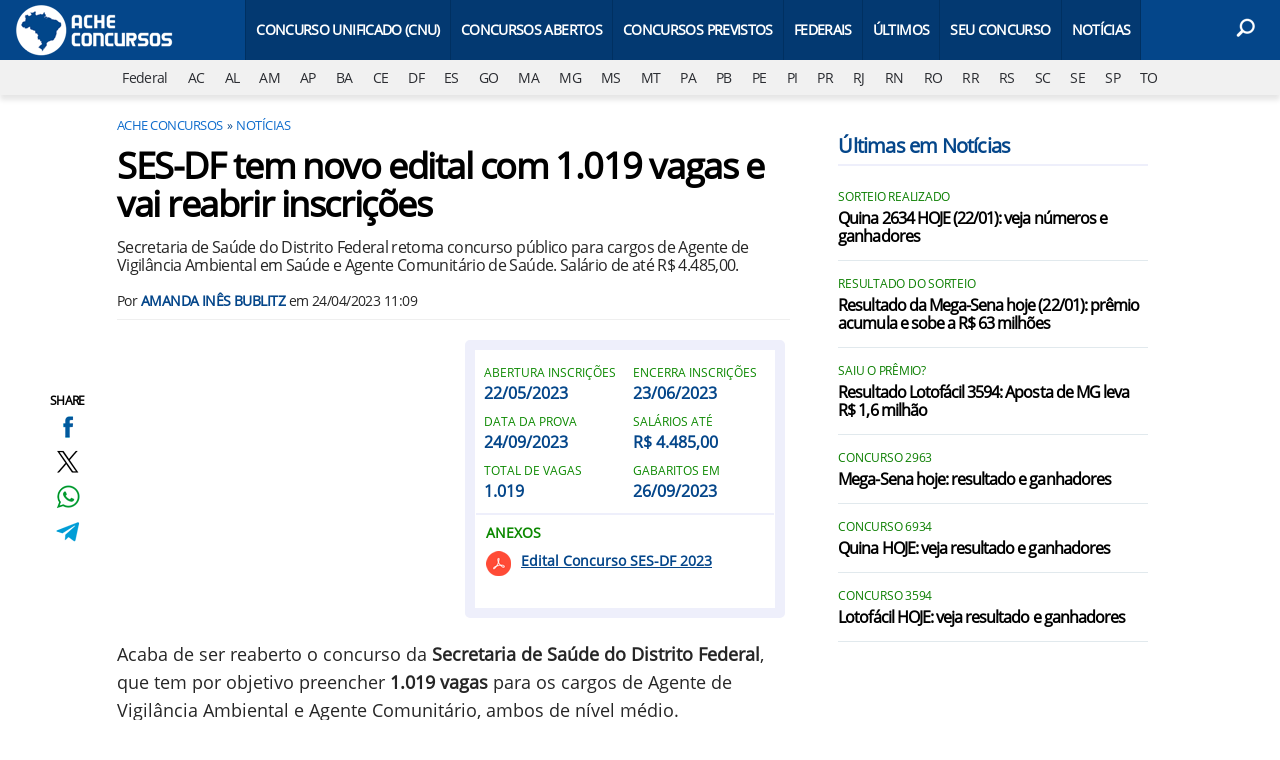

--- FILE ---
content_type: text/html; charset=UTF-8
request_url: https://www.acheconcursos.com.br/noticias/ses-df-edital-1-019-vagas-reabre-inscricoes-2023-60680
body_size: 11135
content:
<!DOCTYPE html>
<html lang="pt-BR">
    
        <head>
        <title>SES-DF tem novo edital com 1.019 vagas e vai reabrir inscrições</title>
        <meta charset="utf-8"><meta name="robots" content="index, follow, max-snippet:-1, max-image-preview:large, max-video-preview:-1" />
        <meta name="description" content="Secretaria de Saúde do Distrito Federal retoma concurso público para cargos de Agente de Vigilância Ambiental em Saúde e Agente Comunitário de Saúde. Salário de até R$ 4.485,00." />
        <meta name="keywords" content="concurso-publico,processo-seletivo,oportunidade,SES-DF,Agente-de-Vigilância-Ambiental,concurso-SES-DF,noticias" />
        <meta name="viewport" content="width=device-width, initial-scale=1.0">
        <meta name="theme-color" content="#04468a">
        <meta property="fb:pages" content="193133414044664" />
        <meta property="fb:app_id" content="190514314326298" />
        <link rel="manifest" href="https://www.acheconcursos.com.br/manifest.json">
        <link rel="alternate" type="application/rss+xml" title="SES-DF tem novo edital com 1.019 vagas e vai reabrir inscrições" href="https://www.acheconcursos.com.br/rss/geral" />
        <link rel="canonical" href="https://www.acheconcursos.com.br/noticias/ses-df-edital-1-019-vagas-reabre-inscricoes-2023-60680" />
        <link rel="icon" type="image/png" sizes="96x96" href="https://www.acheconcursos.com.br/template/imagem/logo/logo-96.png">
        <link rel="icon" type="image/png" sizes="48x48" href="https://www.acheconcursos.com.br/template/imagem/logo/logo-48.png">
        <link rel="icon" type="image/png" sizes="32x32" href="https://www.acheconcursos.com.br/template/imagem/logo/logo-32.png">
        <link rel="icon" type="image/png" sizes="16x16" href="https://www.acheconcursos.com.br/template/imagem/logo/logo-16.png"><meta property="og:image" content="https://www.acheconcursos.com.br/imagens/post/60680/ses-df.jpg" /><meta property="og:image:width" content="1400" /><meta property="og:image:height" content="788" /><meta property="og:image:alt" content="SES-DF tem novo edital com 1.019 vagas e vai reabrir inscrições" /><link rel="preconnect" href="https://www.googletagmanager.com"><link rel="preconnect" href="https://fonts.gstatic.com"><link rel="preconnect" href="https://fonts.googleapis.com"><link rel="preconnect" href="https://tm.jsuol.com.br"><link rel="preconnect" href="https://securepubads.g.doubleclick.net"><link rel="preconnect" href="https://c.amazon-adsystem.com"><link rel="preconnect" href="https://ajax.googleapis.com"><link rel="preconnect" href="https://analytics.google.com"><link rel="preconnect" href="https://www.googleadservices.com"><link rel="preload" href="https://www.acheconcursos.com.br/template/m3/font/opensans/mem8YaGs126MiZpBA-UFVZ0b.woff2" as="font" type="font/woff2" crossorigin>
            <script>
                const applicationServerKey = 'BBb_uXHvjJtQiCn_jeoJNMbi7z7wkglRZt719iEgdeEeMdF6lWCrE4uwdJGWWqY3pUw1F2Q_u9Vh390z7tXf3TU';                
            </script><link rel="stylesheet preload" as="style" href="https://www.acheconcursos.com.br/template/css/style.css?v=9.84.2.39" ><link rel="stylesheet preload" as="style" href="https://www.acheconcursos.com.br/template/css/menu-site.css?v=9.84.2.39" ><link rel="stylesheet preload" as="style" href="https://www.acheconcursos.com.br/template/css/grid.css?v=9.84.2.39" ><link rel="stylesheet preload" as="style" href="https://www.acheconcursos.com.br/template/css/lista.css?v=9.84.2.39" ><link rel="stylesheet preload" as="style" href="https://www.acheconcursos.com.br/template/css/blc-table.css?v=9.84.2.39" ><link rel="stylesheet preload" as="style" href="https://www.acheconcursos.com.br/template/m3/css/share.css?v=9.84.2.39" ><link rel="stylesheet preload" as="style" href="https://www.acheconcursos.com.br/template/m3/css/post.css?v=9.84.2.39" ><link rel="stylesheet preload" as="style" href="https://www.acheconcursos.com.br/template/css/blc-concurso-info.css?v=9.84.2.39" ><link rel="stylesheet preload" as="style" href="https://www.acheconcursos.com.br/template/css/post.css?v=9.84.2.39" ><link rel="stylesheet preload" as="style" href="https://www.acheconcursos.com.br/template/m3/css/blc-related.css?v=9.84.2.39" ><link rel="stylesheet preload" as="style" href="https://www.acheconcursos.com.br/template/css/blc-apostila.css?v=9.84.2.39" ><link rel="stylesheet preload" as="style" href="https://www.acheconcursos.com.br/template/m3/css/pop-web-push.css?v=9.84.2.39" ><link rel="amphtml" href="https://www.acheconcursos.com.br/noticias/ses-df-edital-1-019-vagas-reabre-inscricoes-2023-60680.amp">
        <script>
            var tempoReload         = 1800;
            var currentUser         = null;
            var popUserDataText     = "Utilizamos cookies essenciais e tecnologias semelhantes de acordo com nossa <a href='https://www.acheconcursos.com.br/privacidade'>Política de Privacidade</a> e, ao continuar navegando, você concorda com estas condições.";
            var googletag           = googletag || {};
            
            googletag.cmd           = googletag.cmd || [];

            const siteName          = "Ache Concursos";
            const siteUrl           = "https://www.acheconcursos.com.br";
            const siteAuth          = "https://www.acheconcursos.com.br/auth";
            const siteApi           = "https://api.acheconcursos.com.br";
            const appId             = 1;
            const ajax_url          = "https://www.acheconcursos.com.br/ajax_acheconcursos.php";
            const load_ico          = '<span class="load-ico"></span>';
            const searchPlaceholder = "Busque por notícias, editais, gabaritos, concursos públicos";
            const searchPartnerPub  = "partner-pub-5305121862343092:5686938829";
        </script>
            <script>
                const m3Targeting = "noticias";
            </script>
            <!-- Google Tag Manager -->
            <script>
                document.addEventListener('DOMContentLoaded', function() {
                    setTimeout(function(){
                        (function(w,d,s,l,i){w[l]=w[l]||[];w[l].push({'gtm.start':
                        new Date().getTime(),event:'gtm.js'});var f=d.getElementsByTagName(s)[0],
                        j=d.createElement(s),dl=l!='dataLayer'?'&l='+l:'';j.async=true;
                        //j.src='https://www.googletagmanager.com/gtm.js?id='+i+dl;
                        j.setAttribute('data-src', 'https://www.googletagmanager.com/gtm.js?id='+i+dl);
                        f.parentNode.insertBefore(j,f);
                        })(window,document,'script','dataLayer','GTM-PS6WJPH');
                    }, 0);
                });
            </script>
            <!-- End Google Tag Manager -->
            <script defer data-src="https://www.acheconcursos.com.br/template/m3/js/lazy/post.js?v=8.74.7.54"></script><script async data-src="https://www.acheconcursos.com.br/template/js/lazy/apostilas.js?v=8.74.7.54"></script><script async data-src="https://www.acheconcursos.com.br/template/m3/js/lazy/webpush.js?v=8.74.7.54"></script><script async data-src="https://www.acheconcursos.com.br/template/m3/js/lazy/utils.js?v=8.74.7.54"></script><script async data-src="https://www.acheconcursos.com.br/template/m3/js/script.js?v=8.74.7.54"></script><script async data-src="https://www.acheconcursos.com.br/template/js/lazy/script.js?v=8.74.7.54"></script><script async data-src="https://tm.jsuol.com.br/modules/external/admanager/ache_concursos_ads.js"></script>
            <script>
                (() => {
                    let loadEvents = totalScripts = totalScriptsCarregados = {};
                    let runSetAttrSrcScript = true;

                    function attrScriptCarregado(element, tipo = undefined) {
                        totalScriptsCarregados['full']++;
                        if (tipo != undefined) {
                            totalScriptsCarregados[tipo]++;
                            if (totalScripts[tipo] == totalScriptsCarregados[tipo]) {
                                window.dispatchEvent(loadEvents[tipo]);
                            }
                        }
                        if (totalScripts['full'] == totalScriptsCarregados['full']) {
                            window.dispatchEvent(loadEvents['full']);
                        }
                    }

                    function setAttrSrcScriptNormal(element) {
                        element.onload = () => {
                            attrScriptCarregado(element, 'async');
                        };
                        element.setAttribute('src', element.getAttribute('data-src'));
                    }

                    function setAttrSrcScriptDefer(element) {
                        return new Promise((resolve, reject) => {
                            element.onload = () => {
                                attrScriptCarregado(element);
                                resolve(element);
                            };
                            element.setAttribute('src', element.getAttribute('data-src'));
                        });
                    }

                    async function setAttrSrcScript() {
                        if (runSetAttrSrcScript == true) {

                            loadEvents = {
                                async: new Event('lazyLoadScript'),
                                full: new Event('lazyLoadScriptFull')
                            };
        
                            totalScripts = {
                                async: document.querySelectorAll('script[data-src]:not([defer])').length,
                                full: document.querySelectorAll('script[data-src]:not([defer])').length + document.querySelectorAll('script[data-src][defer]').length
                            };

                            totalScriptsCarregados = {
                                async: 0,
                                full: 0
                            };
                            
                            runSetAttrSrcScript = false;
                            let arrayScripts = document.querySelectorAll('script[data-src]:not([defer])');
                            for (let i = 0; i < arrayScripts.length; i++) {
                                setAttrSrcScriptNormal(arrayScripts[i]);
                            }
                            let arrayScriptsDefer = document.querySelectorAll('script[data-src][defer]');
                            for (let i = 0; i < arrayScriptsDefer.length; i++) {
                                let element = arrayScriptsDefer[i];
                                await setAttrSrcScriptDefer(element);
                            }
                        }
                    }

                    window.addEventListener('mousemove', setAttrSrcScript);
                    window.addEventListener('focus', setAttrSrcScript);
                    window.addEventListener('scroll', setAttrSrcScript);
                    window.addEventListener('touchstart', setAttrSrcScript);
                    window.addEventListener('touchmove', setAttrSrcScript);
                })();
            </script>
    <script type="text/javascript">
        (function () {
            window.universal_variable = window.universal_variable || {};
            window.universal_variable.dfp = window.universal_variable.dfp || {};
            window.uolads = window.uolads || [];
        })();
    </script>
    <script type="text/javascript" data-src="//tm.jsuol.com.br/uoltm.js?id=yymct0" async></script>
    
            <script type="application/ld+json">
                {"@context":"https://schema.org/","@graph":[{"@type":"Organization","@id":"https://www.acheconcursos.com.br#organization","name":"Ache Concursos","url":"https://www.acheconcursos.com.br","logo":{"@type":"ImageObject","@id":"https://www.acheconcursos.com.br#logo","url":"https://www.acheconcursos.com.br/template/imagem/logo/logo-256.png","width":256,"height":256,"caption":"Ache Concursos"},"image":{"@id":"https://www.acheconcursos.com.br#logo"},"sameAs":["https://www.facebook.com/acheconcursos.com.br","https://www.x.com/acheconcursos","https://www.instagram.com/acheconcursos","https://www.youtube.com/@AcheconcursosBr"]},{"@type":"WebSite","@id":"https://www.acheconcursos.com.br#website","name":"Ache Concursos","url":"https://www.acheconcursos.com.br","publisher":{"@id":"https://www.acheconcursos.com.br#organization"}},{"@type":"ImageObject","@id":"https://www.acheconcursos.com.br/noticias/ses-df-edital-1-019-vagas-reabre-inscricoes-2023-60680#primaryimage","inLanguage":"pt-BR","url":"https://www.acheconcursos.com.br/imagens/post/60680/ses-df.jpg","contentUrl":"https://www.acheconcursos.com.br/imagens/post/60680/ses-df.jpg","width":1400,"height":788},{"@type":"WebPage","@id":"https://www.acheconcursos.com.br/noticias/ses-df-edital-1-019-vagas-reabre-inscricoes-2023-60680#webpage","name":"SES-DF tem novo edital com 1.019 vagas e vai reabrir inscri\u00e7\u00f5es","url":"https://www.acheconcursos.com.br/noticias/ses-df-edital-1-019-vagas-reabre-inscricoes-2023-60680","inLanguage":"pt-BR","isPartOf":{"@id":"https://www.acheconcursos.com.br#website"},"primaryImageOfPage":{"@id":"https://www.acheconcursos.com.br/noticias/ses-df-edital-1-019-vagas-reabre-inscricoes-2023-60680#primaryimage"}},{"@type":"BreadcrumbList","@id":"https://www.acheconcursos.com.br/noticias/ses-df-edital-1-019-vagas-reabre-inscricoes-2023-60680#breadcrumb","itemListElement":[[{"@type":"ListItem","position":0,"item":{"@type":"WebPage","@id":"https://www.acheconcursos.com.br","url":"https://www.acheconcursos.com.br","name":"Ache Concursos"}},{"@type":"ListItem","position":1,"item":{"@type":"WebPage","@id":"https://www.acheconcursos.com.br/noticias","url":"https://www.acheconcursos.com.br/noticias","name":"Not\u00edcias"}}]]},{"@type":"FAQPage","mainEntity":[[{"@type":"Question","name":"Quantas vagas tem o Concurso SES-DF 2023 - Agente de Sa\u00fade?","acceptedAnswer":{"@type":"Answer","text":"O Concurso SES-DF 2023 - Agente de Sa\u00fade tem 1019 vagas."}},{"@type":"Question","name":"Quando abrem as inscri\u00e7\u00f5es do Concurso SES-DF 2023 - Agente de Sa\u00fade?","acceptedAnswer":{"@type":"Answer","text":"As inscri\u00e7\u00f5es do Concurso SES-DF 2023 - Agente de Sa\u00fade abrem no dia 22/05/2023."}},{"@type":"Question","name":"Quando termina a inscri\u00e7\u00e3o do Concurso SES-DF 2023 - Agente de Sa\u00fade?","acceptedAnswer":{"@type":"Answer","text":"As inscri\u00e7\u00f5es do Concurso SES-DF 2023 - Agente de Sa\u00fade terminam no dia 23/06/2023."}},{"@type":"Question","name":"Qual o dia da prova do Concurso SES-DF 2023 - Agente de Sa\u00fade?","acceptedAnswer":{"@type":"Answer","text":"O dia da prova do Concurso SES-DF 2023 - Agente de Sa\u00fade ser\u00e1 no dia 24/09/2023."}},{"@type":"Question","name":"Que dia sai o gabarito do Concurso SES-DF 2023 - Agente de Sa\u00fade?","acceptedAnswer":{"@type":"Answer","text":"O gabarito do Concurso SES-DF 2023 - Agente de Sa\u00fade sair\u00e1 no dia 26/09/2023."}},{"@type":"Question","name":"Que dia sai o resultado do Concurso SES-DF 2023 - Agente de Sa\u00fade?","acceptedAnswer":{"@type":"Answer","text":"O resultado do Concurso SES-DF 2023 - Agente de Sa\u00fade sair\u00e1 no dia 01/11/2023."}},{"@type":"Question","name":"Qual o sal\u00e1rio do Concurso SES-DF 2023 - Agente de Sa\u00fade?","acceptedAnswer":{"@type":"Answer","text":"O Concurso SES-DF 2023 - Agente de Sa\u00fade ter\u00e1 sal\u00e1rios de at\u00e9 R$ 4.485,00."}}]]},{"@type":"NewsArticle","@id":"https://www.acheconcursos.com.br/noticias/ses-df-edital-1-019-vagas-reabre-inscricoes-2023-60680#article","articleSection":"Not\u00edcias","isPartOf":{"@id":"https://www.acheconcursos.com.br/noticias/ses-df-edital-1-019-vagas-reabre-inscricoes-2023-60680#webpage"},"mainEntityOfPage":"https://www.acheconcursos.com.br/noticias/ses-df-edital-1-019-vagas-reabre-inscricoes-2023-60680#webpage","publisher":{"@id":"https://www.acheconcursos.com.br#organization"},"headline":"SES-DF tem novo edital com 1.019 vagas e vai reabrir inscri\u00e7\u00f5es","image":{"@type":"ImageObject","url":"https://www.acheconcursos.com.br/imagens/post/60680/ses-df.jpg","width":1400,"height":788},"datePublished":"2023-04-24T11:09:00-03:00","dateModified":"2023-04-24T11:09:00-03:00","alternativeHeadline":"SES-DF tem novo edital com 1.019 vagas e vai reabrir inscri\u00e7\u00f5es","thumbnailUrl":"https://www.acheconcursos.com.br/imagens/post/60680/ses-df.jpg","author":{"@type":"Person","@id":"https://www.acheconcursos.com.br/sobre/amanda-ines-bublitz#author","name":"Amanda In\u00eas Bublitz","description":"Formada em Hist\u00f3ria pela Universidade de Santa Cruz do Sul e cursando gradua\u00e7\u00e3o em Biblioteconomia com P\u00f3s-Gradua\u00e7\u00e3o em Hist\u00f3ria e Cultura Afro-Brasileira e P\u00f3s-Gradua\u00e7\u00e3o em Gest\u00e3o Escolar. Sempre gostei da reda\u00e7\u00e3o de textos informativos e do alcance da tecnologia com credibilidade de fatos no cen\u00e1rio atual.","url":"https://www.acheconcursos.com.br/sobre/amanda-ines-bublitz","sameAs":["https://www.facebook.com/amanda.bublitz.94/","https://www.instagram.com/https://www.instagram.com/amanda.bublitz/"],"image":{"@type":"ImageObject","@id":"https://www.acheconcursos.com.br#personlogo","url":"https://www.acheconcursos.com.br/imagens/adm_usuario/4375/amanda_1.jpg","caption":"Amanda In\u00eas Bublitz"}},"description":"Secretaria de Sa\u00fade do Distrito Federal retoma concurso p\u00fablico para cargos de Agente de Vigil\u00e2ncia Ambiental em Sa\u00fade e Agente Comunit\u00e1rio de Sa\u00fade. Sal\u00e1rio de at\u00e9 R$ 4.485,00.","commentCount":0,"keywords":"concurso-publico,processo-seletivo,oportunidade,SES-DF,Agente-de-Vigil\u00e2ncia-Ambiental,concurso-SES-DF,noticias","isAccessibleForFree":"True"}]}
             </script>
        <meta property="og:type" content="article" />
        <meta property="og:site_name" content="Ache Concursos" />
        <meta property="og:title" content="SES-DF tem novo edital com 1.019 vagas e vai reabrir inscrições" />
        <meta property="og:description" content="Secretaria de Saúde do Distrito Federal retoma concurso público para cargos de Agente de Vigilância Ambiental em Saúde e Agente Comunitário de Saúde. Salário de até R$ 4.485,00." />
        <meta property="og:url" content="https://www.acheconcursos.com.br/noticias/ses-df-edital-1-019-vagas-reabre-inscricoes-2023-60680" />
        <meta property="article:publisher" content="https://www.facebook.com/acheconcursos.com.br" />
        <meta property="article:tag" content="concurso-publico,processo-seletivo,oportunidade,SES-DF,Agente-de-Vigilância-Ambiental,concurso-SES-DF,noticias">
        <meta name="twitter:card" content="summary_large_image" />
        <meta name="twitter:title" content="SES-DF tem novo edital com 1.019 vagas e vai reabrir inscrições" />
        <meta name="twitter:image" content="https://www.acheconcursos.com.br/imagens/post/60680/ses-df.jpg" />
        <meta name="twitter:site" content="@acheconcursos" />
        <meta name="twitter:description" content="Secretaria de Saúde do Distrito Federal retoma concurso público para cargos de Agente de Vigilância Ambiental em Saúde e Agente Comunitário de Saúde. Salário de até R$ 4.485,00." />

        <link rel="image_src" href="https://www.acheconcursos.com.br/imagens/post/60680/ses-df.jpg" />
        </head>
        <body data-hash="b4c9f2ae0b7c1ba4c7acfff2e941051c" >
            <main id="main" class="center-content" tabindex="0" aria-label="Conteúdo principal">
    <header id="header" >
            <div class="container">
                <div class="row">
                    <div class="col-8 col-xl-2 order-2 order-xl-1">
        <div class="logo logo" >
            <a href="https://www.acheconcursos.com.br" ><img loading="lazy" srcset="https://www.acheconcursos.com.br/template/imagem/logo/logo.png 1x, https://www.acheconcursos.com.br/template/imagem/logo/logo-2x.png 2x" width="160" height="60"  class="img " src="https://www.acheconcursos.com.br/template/imagem/logo/logo.png" alt="Ache Concursos" title="Ache Concursos" />
            </a>
        </div>    
                    </div> 
                    <div class="col-2 col-xl-9 order-1 order-xl-2">
                        
                <label for="6972b4b3ade33" class="d-block" aria-label="Menu">
                    <img aria-label="Menu" class="toggle-active header-nav" src="https://www.acheconcursos.com.br/template/imagem/ico/menu-sm.png" srcset="https://www.acheconcursos.com.br/template/imagem/ico/menu-sm.png 1x, https://www.acheconcursos.com.br/template/imagem/ico/menu-sm-2x.png 2x" loading="lazy" alt="Menu" />
                </label>
                <input class="menu-is-visible d-none" type="checkbox" id="6972b4b3ade33" >
                <div class="menu-wrapper header-nav" id="sidebar-header-nav" >
                    <label for="6972b4b3ade33" class="close-menu-css" aria-label="Fechar menu">
                        <img width="25" height="25" aria-label="Fechar menu" class="close toggle-active" src="https://www.acheconcursos.com.br/template/imagem/ico/close-sm.png" srcset="https://www.acheconcursos.com.br/template/imagem/ico/close-sm.png 1x, https://www.acheconcursos.com.br/template/imagem/ico/close-sm-2x.png 2x" loading="lazy" alt="Fechar menu" />
                    </label>
                    <ul class="header-nav main-nav" ><li><a class="nav-item tg-menu" href="/concurso-nacional-unificado-cnu" >Concurso Unificado (CNU)</a></li><li><a class="nav-item tg-menu" href="/concursos-abertos" >Concursos Abertos</a><div class="wrapper-sub-nav" ><ul class="sub-nav main-nav" ><li><a class="nav-item tg-menu" href="/concursos-2026" >Concursos 2026</a></li></ul></div></li><li><a class="nav-item tg-menu" href="/concursos-previstos" >Concursos Previstos</a></li><li><a class="nav-item tg-menu" href="/concursos-brasil" >Federais</a></li><li><a class="nav-item tg-menu" href="https://www.acheconcursos.com.br/concursos-atualizados-recentemente" >Últimos</a></li><li><a class="nav-item tg-menu" href="/busca-concursos" >Seu Concurso</a></li><li><a class="nav-item tg-menu" href="/noticias" >Notícias</a></li></ul>
                </div>
                    </div>  
                    <div class="col-2 col-xl-1 order-3">
                        <div class="wait-user-auth"></div>
                        <div class="d-block position-relative">  
                                <label class="d-block" for="6972b4b3ad900" >
                                    <img width="25" height="25" class="busca-button toggle-active icone icone-sm header-search d-block" src="https://www.acheconcursos.com.br/template/m3/ico/lupa-white-sm.png" srcset="https://www.acheconcursos.com.br/template/m3/ico/lupa-white-sm.png 1x, https://www.acheconcursos.com.br/template/m3/ico/lupa-white-sm-2x.png 2x" loading="lazy" alt="Busca" />
                                </label>
                                <input class="busca-is-visible d-none" id="6972b4b3ad900" type="checkbox" >
                                <div id="busca-form" class="busca"><div class="gcse-searchbox-only" data-resultsUrl="https://www.acheconcursos.com.br/buscar?" ></div></div>
                                <label class="busca-overlay" for="6972b4b3ad900" ></label>  
                        </div>
                    </div>   
                </div>
            </div>
            <div class="container-fluid bg-grey-light">
                <div class="row">
                    <div class="col-12 px-0 order-4" >
                        <div class="d-flex draggable-outer">
                            <ul class="lst-cat draggable-inner">
                                <li><a aria-label="Federal" title="Concursos Federais" href="https://www.acheconcursos.com.br/concursos-brasil" >Federal</a></li><li><a aria-label="AC" title="Concursos no Acre" href="https://www.acheconcursos.com.br/concursos-acre" >AC</a></li><li><a aria-label="AL" title="Concursos em Alagoas" href="https://www.acheconcursos.com.br/concursos-alagoas" >AL</a></li><li><a aria-label="AM" title="Concursos no Amazonas" href="https://www.acheconcursos.com.br/concursos-amazonas" >AM</a></li><li><a aria-label="AP" title="Concursos em Amapá" href="https://www.acheconcursos.com.br/concursos-amapa" >AP</a></li><li><a aria-label="BA" title="Concursos na Bahia" href="https://www.acheconcursos.com.br/concursos-bahia" >BA</a></li><li><a aria-label="CE" title="Concursos no Ceará" href="https://www.acheconcursos.com.br/concursos-ceara" >CE</a></li><li><a aria-label="DF" title="Concursos no Distrito Federal" href="https://www.acheconcursos.com.br/concursos-distrito-federal" >DF</a></li><li><a aria-label="ES" title="Concursos no Espírito Santo" href="https://www.acheconcursos.com.br/concursos-espirito-santo" >ES</a></li><li><a aria-label="GO" title="Concursos em Goiás" href="https://www.acheconcursos.com.br/concursos-goias" >GO</a></li><li><a aria-label="MA" title="Concursos no Maranhão" href="https://www.acheconcursos.com.br/concursos-maranhao" >MA</a></li><li><a aria-label="MG" title="Concursos em Minas Gerais" href="https://www.acheconcursos.com.br/concursos-minas-gerais" >MG</a></li><li><a aria-label="MS" title="Concursos em Mato Grosso do Sul" href="https://www.acheconcursos.com.br/concursos-mato-grosso-do-sul" >MS</a></li><li><a aria-label="MT" title="Concursos em Mato Grosso" href="https://www.acheconcursos.com.br/concursos-mato-grosso" >MT</a></li><li><a aria-label="PA" title="Concursos no Pará" href="https://www.acheconcursos.com.br/concursos-para" >PA</a></li><li><a aria-label="PB" title="Concursos na Paraíba" href="https://www.acheconcursos.com.br/concursos-paraiba" >PB</a></li><li><a aria-label="PE" title="Concursos em Pernambuco" href="https://www.acheconcursos.com.br/concursos-pernambuco" >PE</a></li><li><a aria-label="PI" title="Concursos no Piauí" href="https://www.acheconcursos.com.br/concursos-piaui" >PI</a></li><li><a aria-label="PR" title="Concursos no Paraná" href="https://www.acheconcursos.com.br/concursos-parana" >PR</a></li><li><a aria-label="RJ" title="Concursos no Rio de Janeiro" href="https://www.acheconcursos.com.br/concursos-rio-de-janeiro" >RJ</a></li><li><a aria-label="RN" title="Concursos no Rio Grande do Norte" href="https://www.acheconcursos.com.br/concursos-rio-grande-do-norte" >RN</a></li><li><a aria-label="RO" title="Concursos em Rondônia" href="https://www.acheconcursos.com.br/concursos-rondonia" >RO</a></li><li><a aria-label="RR" title="Concursos em Roraima" href="https://www.acheconcursos.com.br/concursos-roraima" >RR</a></li><li><a aria-label="RS" title="Concursos no Rio Grande do Sul" href="https://www.acheconcursos.com.br/concursos-rio-grande-do-sul" >RS</a></li><li><a aria-label="SC" title="Concursos em Santa Catarina" href="https://www.acheconcursos.com.br/concursos-santa-catarina" >SC</a></li><li><a aria-label="SE" title="Concursos em Sergipe" href="https://www.acheconcursos.com.br/concursos-sergipe" >SE</a></li><li><a aria-label="SP" title="Concursos em São Paulo" href="https://www.acheconcursos.com.br/concursos-sao-paulo" >SP</a></li><li><a aria-label="TO" title="Concursos em Tocantins" href="https://www.acheconcursos.com.br/concursos-tocantins" >TO</a></li>
                            </ul>
                        </div>
                    </div>
                </div>
            </div>
    </header><div class="wrap-dw-slot-ad "><div class="dw-slot-ad" id="gpt_unit_/6524261/AC-INTERSTITIAL_0"></div></div><div class="d-block mb-4"></div>
<article>
    <div class="container container-post">
        <div class="row">
            <div class="col-lg-8 pl-lg-0 pr-lg-4">
        <ul class="breadcrumb"><li><a href="https://www.acheconcursos.com.br">Ache Concursos</a></li><li><a href="https://www.acheconcursos.com.br/noticias">Notícias</a></li>
        </ul>
            <div class="share-vertical fixed">
                <span>SHARE</span>
                <ul>
                        <li>
            <span
                onclick="clearSocial(60680,'facebook=1');window.open('https://www.facebook.com/sharer/sharer.php?app_id=190514314326298&u=https%3A%2F%2Fwww.acheconcursos.com.br%2Fnoticias%2Fses-df-edital-1-019-vagas-reabre-inscricoes-2023-60680%3Futm_source%3Dfacebook%26utm_medium%3DShareButton%26utm_campaign%3DRedesSociais','','width=600,height=400')"
                title="Compartilhe no Facebook"
                class="facebook facebook-sm share-btn icone icone-sm">
            </span></li>
                        <li>
            <span
                onclick="clearSocial(60680,'twitter=1');window.open('https://x.com/intent/tweet?text=SES-DF+tem+novo+edital+com+1.019+vagas+e+vai+reabrir+inscri%C3%A7%C3%B5es&url=https%3A%2F%2Fwww.acheconcursos.com.br%2Fnoticias%2Fses-df-edital-1-019-vagas-reabre-inscricoes-2023-60680%3Futm_source%3Dtwitter%26utm_medium%3DShareButton%26utm_campaign%3DRedesSociais&via=acheconcursos','','width=600,height=400')"
                title="Compartilhe no X"
                class="twitter twitter-sm share-btn icone icone-sm">
        </span></li>
                        <li>
            <span
                onclick="clearSocial(60680,'whatsapp=1');window.open('https://api.whatsapp.com/send?text=SES-DF tem novo edital com 1.019 vagas e vai reabrir inscrições - https%3A%2F%2Fwww.acheconcursos.com.br%2Fnoticias%2Fses-df-edital-1-019-vagas-reabre-inscricoes-2023-60680%3Futm_source%3Dwhatsapp%26utm_medium%3DShareButton%26utm_campaign%3DRedesSociais')"
                title="Compartilhe no Whatsapp"
                class="whatsapp whatsapp-sm share-btn icone icone-sm">
            </span></li>
                        <li>
            <span
                onclick="clearSocial(60680,'telegram=1');window.open('https://telegram.me/share/url?url=https%3A%2F%2Fwww.acheconcursos.com.br%2Fnoticias%2Fses-df-edital-1-019-vagas-reabre-inscricoes-2023-60680%3Futm_source%3Dtelegram%26utm_medium%3DShareButton%26utm_campaign%3DRedesSociais&text=SES-DF+tem+novo+edital+com+1.019+vagas+e+vai+reabrir+inscri%C3%A7%C3%B5es');"
                title="Compartilhe no Telegram"
                class="telegram telegram-sm share-btn icone icone-sm">
            </span></li>
                </ul>
            </div>
                <div class="row no-gutters">
                    <div class="col-12 post-details">
                        <h1 class="title">SES-DF tem novo edital com 1.019 vagas e vai reabrir inscrições</h1>
                        <p class="description">Secretaria de Saúde do Distrito Federal retoma concurso público para cargos de Agente de Vigilância Ambiental em Saúde e Agente Comunitário de Saúde. Salário de até R$ 4.485,00.</p>
                        <div class="post-info">
                            <div class="text pb-2">
                                <div class="info autor">Por <a href="https://www.acheconcursos.com.br/sobre/amanda-ines-bublitz" title="Posts de Amanda Inês Bublitz" rel="author" >Amanda Inês Bublitz</a> em <time datetime="2023-04-24 11:09:00">24/04/2023 11:09</time></div>
                            </div>
                        </div>
                    </div>
                    <div id="post-texto" class="col-12 post-texto com-bloco ">
        <div class="post-content">
            
            <div class="content p402_premium">
                <div class="wrap-dw-slot-ad banner-336x280"><div class="dw-slot-ad" id="div-gpt-AC-2019-TEXTO-TOPO"></div></div><p>Acaba de ser reaberto o concurso da <strong>Secretaria de Saúde do Distrito Federal</strong>, que tem por objetivo preencher <strong>1.019 vagas</strong> para os cargos de Agente de Vigilância Ambiental e Agente Comunitário, ambos de nível médio.</p>
        <div class="concurso-info box-bg round-5 p-3">
            <div class="row" >
                <div class="col-6 px-2" >
                    <label class="cartola">Abertura inscrições</label>
                    <span>22/05/2023</span>
                </div>
                <div class="col-6 px-2" >
                    <label class="cartola">Encerra inscrições</label>
                    <span>23/06/2023</span>
                </div>
                    <div class="col-6 px-2" >
                        <label class="cartola">Data da prova</label>
                        <span>24/09/2023</span>
                    </div>
                <div class="col-6 px-2" >
                    <label class="cartola">Salários até</label>
                    <span>R$ 4.485,00</span>
                </div>
                <div class="col-6 px-2" >
                    <label class="cartola">Total de vagas</label>
                    <span>1.019</span>
                </div>
                    <div class="col-6 px-2" >
                        <label class="cartola">Gabaritos em</label>
                        <span>26/09/2023</span>
                    </div>
        <div class="col-12 d-block post-anexo mb-3"><span class="section-title ">Anexos</span>
                <div class="box-bg round-5"><a class="anexo no-redirect-php" href="https://www.acheconcursos.com.br/edital-concurso/edital-ses-df-2023" >Edital Concurso SES-DF 2023</a>
            </div>
        </div>
            </div>
        </div>
<p>Após ter sido publicado no dia 23 de dezembro de 2023, o certame teve seu edital suspenso no dia 06 de fevereiro de 2023. Foi só agora, no dia 20 de abril de 2023, que a seleção foi retomada.<div class="wrap-dw-slot-ad banner-video-area m-auto"><div class="dw-slot-ad" id="banner-video-area"></div></div></p>
 
            <div class="conteudo_related p402_hide">
                    <div class="related_title" >Você precisa ver</div>
                    <ul class="relatedid_6973b6c2330fb list_related id_multiple"><li><a class="title mb-2 tg-rel-interno" href="https://www.acheconcursos.com.br/concursos-distrito-federal/concurso-ses-df-2023-sai-edital-com-1-019-vagas-57779">Concurso SES-DF 2023 para 1.019 vagas de Agente de Vigilância: veja quando sai o Gabarito e Resultado</a></li><li><a class="title mb-2 tg-rel-interno" href="https://www.acheconcursos.com.br/noticias/ibama-abre-825-vagas-na-prevfogo-veja-cargos-e-salarios-60672">IBAMA abre 825 vagas na PrevFogo; veja cargos e salários</a></li><li><a class="title mb-2 tg-rel-interno" href="https://www.acheconcursos.com.br/noticias/concurso-ses-df-2023-banca-definida-tecnico-analista-57932">Concurso SES DF 2023: Banca é definida para Técnico e Analista</a></li>
                    </ul>
            </div>
<p><a class="tg-link-manual" href="https://www.acheconcursos.com.br/imagens/post/60680/concurso-ses-df-agente-concurso-retomado.pdf" > - Veja aqui o edital republicado</a></p>
<p>Dentre as vagas, 119 são para provimento imediato e outras 900 para formação de cadastro de reserva. Confira:</p>
<ul>
<li><mark>Agente de Vigilância Ambiental em Saúde - 417 vagas e</mark></li>
<li><mark>Agente Comunitário de Saúde - 602 vagas.</mark></li>
</ul>
<p>Os aprovados no cargo e convocados recebem uma remuneração de <strong>R$ 4.485,00 </strong>para Agente de Vigilância Ambiental em Saúde e de <strong>R$ 1.988,00</strong> para Agente Comunitário de Saúde (ACS). Para participar da seleção é necessário possuir nível médio de formação e residir na área da comunidade em que atuar, para o cargo de Agente Comunitário de Saúde.</p><div class="wrap-dw-slot-ad banner-336x280 auto"><div class="dw-slot-ad" id="div-gpt-AC-TEXTO-MEIO"></div></div>
 
            <ul class="share_texto">
                    <li><span onclick="clearSocial(60680,'telegram=1');window.open('https://telegram.me/share/url?url=https%3A%2F%2Fwww.acheconcursos.com.br%2Fnoticias%2Fses-df-edital-1-019-vagas-reabre-inscricoes-2023-60680%3Futm_source%3Dtelegram%26utm_medium%3DShareButton%26utm_campaign%3DRedesSociais&text=SES-DF+tem+novo+edital+com+1.019+vagas+e+vai+reabrir+inscri%C3%A7%C3%B5es');" title="Compartilhe este post no Telegram" class="share_texto_btn">Compartilhe este post no Telegram</span></li>
                    <li>
            <span onclick="clearSocial(60680,'whatsapp=1');window.open('https://api.whatsapp.com/send?text=SES-DF tem novo edital com 1.019 vagas e vai reabrir inscrições - https%3A%2F%2Fwww.acheconcursos.com.br%2Fnoticias%2Fses-df-edital-1-019-vagas-reabre-inscricoes-2023-60680%3Futm_source%3Dwhatsapp%26utm_medium%3DShareButton%26utm_campaign%3DRedesSociais')" title="Compartilhe este post no Whatsapp" class="share_texto_btn">Compartilhe este post no Whatsapp</span></li>
            </ul>
<h2>Como se inscrever</h2>
<p>Os interessados em participar da seleção, podem se inscrever entre os dias <strong>22 de maio e 23 de junho de 2023</strong>, no site da banca <a href="https://www.funatec.org.br/concursos/128/concurso-publico-da-secretaria-de-estado-de-economia" class="tg-link-manual"     rel="nofollow  noopener"target="_blank">organizadora do certame</a>. A taxa de inscrição varia entre R$ 65,00 a R$ 70,00.</p>
<p>A seleção dos candidatos será através de <strong>prova objetiva</strong>, de caráter eliminatório classificatório, composta de 70 questões de múltipla escolha, nos seguintes conteúdos:
            <div class="col-12 px-0 apostila" data-apostila-id="1481">
                <div class="info">
                    <p>
                        <strong>✅Prepare-se: <span data-concurso-id="45097"data-apostila-id="1481"data-url="https://www.apostilasopcao.com.br/apostila/ses-df-pdf-agente-comunitario-de-saude-acs?utm_source=afiliado&utm_medium=cpc&utm_campaign=afiliado-785&afiliado=785" class="titulo tg-apostila-link">Apostila/curso específico para Concurso SES-DF 2023 - Agente de Saúde</span></strong>
                    </p>
                </div>
            </div></p>

            <figure class="img_editor img-center" >
                    <picture>
                        <source media="(min-width: 769px)" srcset="https://www.acheconcursos.com.br/media/post/60680/750/sem-titulo-3.jpg, https://www.acheconcursos.com.br/imagens/post/60680/sem-titulo-3.jpg 2x" >
                        <source media="(min-width: 481px)" srcset="https://www.acheconcursos.com.br/media/post/60680/738/sem-titulo-3.jpg" >
                        <source media="(min-width: 413px)" srcset="https://www.acheconcursos.com.br/media/post/60680/345/sem-titulo-3.jpg, https://www.acheconcursos.com.br/media/post/60680/746/sem-titulo-3.jpg 2x">
                        <source media="(min-width: 361px)" srcset="https://www.acheconcursos.com.br/media/post/60680/345/sem-titulo-3.jpg, https://www.acheconcursos.com.br/media/post/60680/690/sem-titulo-3.jpg 2x">
                        <img loading="lazy" width="330" height="158" src="https://www.acheconcursos.com.br/media/post/60680/330/sem-titulo-3.jpg" srcset="https://www.acheconcursos.com.br/media/post/60680/660/sem-titulo-3.jpg 2x" alt="y" title="y" >
                    </picture><figcaption>Concurso SES-DF 2023 - Agente de Saúde</figcaption>
            </figure>
<p>A prova objetiva será aplicada no dia <strong>20 de agosto de 2023</strong> e o gabarito estará disponível a partir do dia 22 de agosto no site da <a href="https://www.funatec.org.br/concursos/128/concurso-publico-da-secretaria-de-estado-de-economia" class="tg-link-manual"     rel="nofollow  noopener"target="_blank">empresa organizadora</a>.</p>
<p>O concurso público possui validade de 2 anos, a contar da data da publicação da homologação do resultado final do certame, podendo ser prorrogado, uma única vez, por igual período, a critério da Administração.</p> 
</p><div class="wrap-dw-slot-ad banner-336x280 auto"><div class="dw-slot-ad" id="div-gpt-AC-TEXTO-MEIO2"></div></div></p>
        <div class="col-12 d-block post-anexo mb-3"><span class="section-title ">Anexos</span>
                <div class="box-bg round-5"><a class="anexo no-redirect-php" href="https://www.acheconcursos.com.br/edital-concurso/edital-ses-df-2023" >Edital Concurso SES-DF 2023</a>
            </div>
        </div>            
            </div>
        </div>
                            <div class="post-links-concursos my-2">
                                <p>Não quer perder nenhum concurso? Veja a lista de todos clicando em nossos links abaixo:</p>
                                <ul>
                                    <li><a href="https://www.acheconcursos.com.br/concursos-abertos">Concursos abertos</a></li>
                                    <li><a href="https://www.acheconcursos.com.br/concursos-2026">Concursos 2026</a></li>
                                    <li><a href="https://www.acheconcursos.com.br/concursos-previstos">Concursos previstos</a></li>
                                </ul>
                            </div><div class="share-mobile">
            <div class="share-horizontal">
                <span></span>
                <ul>
                        <li>
            <span
                onclick="clearSocial(60680,'facebook=1');window.open('https://www.facebook.com/sharer/sharer.php?app_id=190514314326298&u=https%3A%2F%2Fwww.acheconcursos.com.br%2Fnoticias%2Fses-df-edital-1-019-vagas-reabre-inscricoes-2023-60680%3Futm_source%3Dfacebook%26utm_medium%3DShareButton%26utm_campaign%3DRedesSociais','','width=600,height=400')"
                title="Compartilhe no Facebook"
                class="facebook facebook-sm share-btn icone icone-sm">
            </span></li>
                        <li>
            <span
                onclick="clearSocial(60680,'twitter=1');window.open('https://x.com/intent/tweet?text=SES-DF+tem+novo+edital+com+1.019+vagas+e+vai+reabrir+inscri%C3%A7%C3%B5es&url=https%3A%2F%2Fwww.acheconcursos.com.br%2Fnoticias%2Fses-df-edital-1-019-vagas-reabre-inscricoes-2023-60680%3Futm_source%3Dtwitter%26utm_medium%3DShareButton%26utm_campaign%3DRedesSociais&via=acheconcursos','','width=600,height=400')"
                title="Compartilhe no X"
                class="twitter twitter-sm share-btn icone icone-sm">
        </span></li>
                        <li>
            <span
                onclick="clearSocial(60680,'whatsapp=1');window.open('https://api.whatsapp.com/send?text=SES-DF tem novo edital com 1.019 vagas e vai reabrir inscrições - https%3A%2F%2Fwww.acheconcursos.com.br%2Fnoticias%2Fses-df-edital-1-019-vagas-reabre-inscricoes-2023-60680%3Futm_source%3Dwhatsapp%26utm_medium%3DShareButton%26utm_campaign%3DRedesSociais')"
                title="Compartilhe no Whatsapp"
                class="whatsapp whatsapp-sm share-btn icone icone-sm">
            </span></li>
                        <li>
            <span
                onclick="clearSocial(60680,'telegram=1');window.open('https://telegram.me/share/url?url=https%3A%2F%2Fwww.acheconcursos.com.br%2Fnoticias%2Fses-df-edital-1-019-vagas-reabre-inscricoes-2023-60680%3Futm_source%3Dtelegram%26utm_medium%3DShareButton%26utm_campaign%3DRedesSociais&text=SES-DF+tem+novo+edital+com+1.019+vagas+e+vai+reabrir+inscri%C3%A7%C3%B5es');"
                title="Compartilhe no Telegram"
                class="telegram telegram-sm share-btn icone icone-sm">
            </span></li>
                </ul>
            </div></div>
            <div class="post-tags">
                <ul class="nav-tag my-3"><li><a class="tg-nav-bar simple" href="https://www.acheconcursos.com.br/noticias" >Notícias</a></li>
                </ul>
            </div>
                <div class="row text-center btn-social bg-social" >
                    <div class="col-md-6 mb-3" ><a target="_blank" rel="nofollow noreferrer noopener" class="d-block button button-primary whatsapp" href="https://whatsapp.com/channel/0029VaBvqak0rGiTVrYGbI1Z" >👉 Receba novidades pelo Whatsapp</a></div><div class="col-md-6 mb-3" ><a target="_blank" rel="nofollow noreferrer noopener" class="d-block button button-primary telegram" href="https://t.me/acheconcursos" >😉 Siga as novidades pelo Canal do Telegram</a></div>
                </div>
                    </div>
                    <div class="col-12 mt-md-4 rel-relacionado"><span class="section-title d-none d-md-block mt-3 mb-4">Notícias relacionadas</span>
                <div class="row relacionado lst-dst " >
                        <div class="list-item col-12 col-md-4 mb-3 mb-md-4" ><a class="image round-5" href="https://www.acheconcursos.com.br/noticias/concursos-abertos-hoje-editais-20-04-2023-60630" ><img loading="lazy" srcset="https://www.acheconcursos.com.br/media/post/60630/144/concurso.jpg 144w, https://www.acheconcursos.com.br/media/post/60630/288/concurso.jpg 2x, https://www.acheconcursos.com.br/media/post/60630/204/concurso.jpg 204w"sizes="(min-width: 576px) 204px,  144px" width="144" height="80"  class="img round-5" src="https://www.acheconcursos.com.br/media/post/60630/144/concurso.jpg" alt="Concursos abertos hoje (20/04); veja editais que saíram nesta quinta-feira" title="Concursos abertos hoje (20/04); veja editais que saíram nesta quinta-feira" /></a><div class="info dados" ><span class="chamada cartola" ><span>1.164 vagas</span></span><h3 ><a class="title " href="https://www.acheconcursos.com.br/noticias/concursos-abertos-hoje-editais-20-04-2023-60630" >Concursos abertos hoje (20/04); veja editais que saíram nesta quinta-feira</a></h3></div>
                        </div>
                        <div class="list-item col-12 col-md-4 mb-3 mb-md-4" ><a class="image round-5" href="https://www.acheconcursos.com.br/noticias/concursos-19-orgaos-abrem-inscricoes-para-vagas-de-ate-r-22-mil-na-ultima-semana-de-abril-60622" ><img loading="lazy" srcset="https://www.acheconcursos.com.br/media/post/60622/144/concursos-da-semana.jpg 144w, https://www.acheconcursos.com.br/media/post/60622/288/concursos-da-semana.jpg 2x, https://www.acheconcursos.com.br/media/post/60622/204/concursos-da-semana.jpg 204w"sizes="(min-width: 576px) 204px,  144px" width="144" height="80"  class="img round-5" src="https://www.acheconcursos.com.br/media/post/60622/144/concursos-da-semana.jpg" alt="Concursos: 19 órgãos abrem inscrições para vagas de até R$ 22 mil na última semana de Abril" title="Concursos: 19 órgãos abrem inscrições para vagas de até R$ 22 mil na última semana de Abril" /></a><div class="info dados" ><span class="chamada cartola" ><span> 2.224 vagas</span></span><h3 ><a class="title " href="https://www.acheconcursos.com.br/noticias/concursos-19-orgaos-abrem-inscricoes-para-vagas-de-ate-r-22-mil-na-ultima-semana-de-abril-60622" >Concursos: 19 órgãos abrem inscrições para vagas de até R$ 22 mil na última semana de Abril</a></h3></div>
                        </div>
                        <div class="list-item col-12 col-md-4 mb-3 mb-md-4" ><a class="image round-5" href="https://www.acheconcursos.com.br/noticias/59-concursos-encerram-inscricoes-para-11-315-vagas-na-ultima-semana-de-abril-60592" ><img loading="lazy" srcset="https://www.acheconcursos.com.br/media/post/60592/144/encerrando-inscricoes.jpg 144w, https://www.acheconcursos.com.br/media/post/60592/288/encerrando-inscricoes.jpg 2x, https://www.acheconcursos.com.br/media/post/60592/204/encerrando-inscricoes.jpg 204w"sizes="(min-width: 576px) 204px,  144px" width="144" height="80"  class="img round-5" src="https://www.acheconcursos.com.br/media/post/60592/144/encerrando-inscricoes.jpg" alt="59 concursos encerram inscrições para 11.315 vagas na última semana de abril" title="59 concursos encerram inscrições para 11.315 vagas na última semana de abril" /></a><div class="info dados" ><span class="chamada cartola" ><span>11.315 vagas</span></span><h3 ><a class="title " href="https://www.acheconcursos.com.br/noticias/59-concursos-encerram-inscricoes-para-11-315-vagas-na-ultima-semana-de-abril-60592" >59 concursos encerram inscrições para 11.315 vagas na última semana de abril</a></h3></div>
                        </div>
                </div>
                    </div>
                </div>
            </div>
            <aside class="col-lg-4 pl-lg-4 post-sidebar">
        <h4 class="section-title my-3"  ><a href="https://www.acheconcursos.com.br/noticias" >Últimas em Notícias</a>
        </h4>
                <div class="row temp_barra lst-min chamada" >
                        <div class="list-item col-md-12 my-2" ><span class="chamada cartola" ><span>Sorteio realizado</span></span><h2 ><a class="title " href="https://www.acheconcursos.com.br/loterias/quina-2634-hoje-22-01-numeros-ganhadores-87295" >Quina 2634 HOJE (22/01): veja números e ganhadores</a></h2>
                        </div>
                        <div class="list-item col-md-12 my-2" ><span class="chamada cartola" ><span>Resultado do sorteio</span></span><h2 ><a class="title " href="https://www.acheconcursos.com.br/loterias/mega-sena-2963-hoje-22-01-numeros-ganhadores-87292" >Resultado da Mega-Sena hoje (22/01): prêmio acumula e sobe a R$ 63 milhões</a></h2>
                        </div>
                        <div class="list-item col-md-12 my-2" ><span class="chamada cartola" ><span>Saiu o prêmio?</span></span><h2 ><a class="title " href="https://www.acheconcursos.com.br/loterias/resultado-lotofacil-3594-numeros-ganhadores-hoje-22-01-87294" >Resultado Lotofácil 3594: Aposta de MG leva R$ 1,6 milhão</a></h2>
                        </div>
                        <div class="list-item col-md-12 my-2" ><span class="chamada cartola" ><span>Concurso 2963</span></span><h2 ><a class="title " href="https://www.acheconcursos.com.br/loterias/mega-sena-hoje-resultado-ganhadores-49376" >Mega-Sena hoje: resultado e ganhadores</a></h2>
                        </div>
                        <div class="list-item col-md-12 my-2" ><span class="chamada cartola" ><span>Concurso 6934</span></span><h2 ><a class="title " href="https://www.acheconcursos.com.br/loterias/resultado-quina-hoje-ganhadores-54163" >Quina HOJE: veja resultado e ganhadores</a></h2>
                        </div>
                        <div class="list-item col-md-12 my-2" ><span class="chamada cartola" ><span>Concurso 3594</span></span><h2 ><a class="title " href="https://www.acheconcursos.com.br/loterias/lotofacil-hoje-resultado-ganhadores-58991" >Lotofácil HOJE: veja resultado e ganhadores</a></h2>
                        </div>
                </div><div class="banner-side-out"><div class="wrap-dw-slot-ad banner-300x600 sticky"><div class="dw-slot-ad" id="div-gpt-AC-2019-LISTA-BARRA"></div></div></div>
            </aside>
            <div class="col-12 pl-3 pl-md-0 my-4 my-md-0"><h3 class="section-title my-4">Concursos próximos indicados para você</h3>
        <div class="wrap-tbl-conc" >
            <table class="tbl-conc" >
                <tr><th class="tbl-title">Concurso</th><th class="tbl-title">Inscrições até</th><th class="tbl-title">N° Vagas</th><th class="tbl-title">Salários Até</th>
                </tr>
                            <tr>
                                    <td class="tbl-data"><a href="https://www.acheconcursos.com.br/concursos-brasil/edital-emgepron-2026-saiu-nivel-medio-e-superior-87107" ><span class="titulo " >Edital EMGEPRON 2026 saiu! Nível médio e superior</span></a><span class="vagas " >Nível: Médio, Técnico e Superior</span>
                                    </td>
                                    <td class="tbl-data"><span class="inscricao_fim iniciando" >23/02/2026</span>
                                    </td>
                                    <td class="tbl-data"><span class="numero_vagas " >14</span>
                                    </td>
                                    <td class="tbl-data"><span class="sal_max " >R$ 12.302,00</span>
                                    </td>
                            </tr>
                            <tr>
                                    <td class="tbl-data"><a href="https://www.acheconcursos.com.br/concursos-brasil/concurso-valec-2026-edital-inscricao-86997" ><span class="titulo " >Concurso VALEC INFRA 2026 tem edital publicado! 65 vagas de R$ 10.800</span></a><span class="vagas " >Nível: Superior</span>
                                    </td>
                                    <td class="tbl-data"><span class="inscricao_fim " >04/02/2026</span>
                                    </td>
                                    <td class="tbl-data"><span class="numero_vagas " >65</span>
                                    </td>
                                    <td class="tbl-data"><span class="sal_max " >R$ 10.800,82</span>
                                    </td>
                            </tr>
                            <tr>
                                    <td class="tbl-data"><a href="https://www.acheconcursos.com.br/concursos-aeronautica/concurso-aeronautica-sai-edital-188-vagas-sargentos-eags-86806" ><span class="titulo " >Concurso Aeronáutica: Sai edital com 188 vagas para Sargentos EAGS</span></a><span class="vagas " >Nível: Médio e Técnico</span>
                                    </td>
                                    <td class="tbl-data"><span class="inscricao_fim encerrando" >23/01/2026</span>
                                    </td>
                                    <td class="tbl-data"><span class="numero_vagas " >188</span>
                                    </td>
                                    <td class="tbl-data"><span class="sal_max " >R$ 4.177,00</span>
                                    </td>
                            </tr>
                            <tr>
                                    <td class="tbl-data"><a href="https://www.acheconcursos.com.br/concursos-brasil/concurso-ebserh-2026-medicos-86795" ><span class="titulo " >Concurso EBSERH 2026: Sai edital com iniciais de R$ 11,4 mil</span></a><span class="vagas " >Nível: Superior</span>
                                    </td>
                                    <td class="tbl-data"><span class="inscricao_fim " >30/01/2026</span>
                                    </td>
                                    <td class="tbl-data"><span class="numero_vagas " >152</span>
                                    </td>
                                    <td class="tbl-data"><span class="sal_max " >R$ 11.464,35</span>
                                    </td>
                            </tr>
                            <tr>
                                    <td class="tbl-data"><a href="https://www.acheconcursos.com.br/concurso-exercito/concurso-exercito-80-vagas-professores-colegios-militares-86773" ><span class="titulo " >Concurso do Exército abre 80 vagas para Professores nos Colégios Militares</span></a><span class="vagas " >Nível: Superior</span>
                                    </td>
                                    <td class="tbl-data"><span class="inscricao_fim " >24/02/2026</span>
                                    </td>
                                    <td class="tbl-data"><span class="numero_vagas " >80</span>
                                    </td>
                                    <td class="tbl-data"><span class="sal_max " >R$ 13.288,85</span>
                                    </td>
                            </tr>
                            <tr>
                                    <td class="tbl-data"><a href="https://www.acheconcursos.com.br/concursos-brasil/concurso-camara-dos-deputados-2025-2026-sai-edital-com-140-vagas-de-ate-r-30-853-86698" ><span class="titulo " >Concurso Câmara dos Deputados 2025/2026: Sai edital com 140 vagas de até R$ 30.853</span></a><span class="vagas " >Nível: Superior</span>
                                    </td>
                                    <td class="tbl-data"><span class="inscricao_fim encerrando" >26/01/2026</span>
                                    </td>
                                    <td class="tbl-data"><span class="numero_vagas " >140</span>
                                    </td>
                                    <td class="tbl-data"><span class="sal_max " >R$ 30.853,99</span>
                                    </td>
                            </tr>
            </table>
        </div>
            </div>
        </div>
    </div>
</article>
<footer class="footer mt-5" id="footer">
    <div class="container">
        <div class="row py-0">
            <div class="col-12 col-xl-2 pt-2 pb-3 py-xl-4 bg-blue-dark">
        <div class="logo logo" >
            <a href="https://www.acheconcursos.com.br" ><img loading="lazy" srcset="https://www.acheconcursos.com.br/template/imagem/logo/logo.png 1x, https://www.acheconcursos.com.br/template/imagem/logo/logo-2x.png 2x" width="160" height="60"  class="img " src="https://www.acheconcursos.com.br/template/imagem/logo/logo.png" alt="Ache Concursos" title="Ache Concursos" />
            </a>
        </div>
                <div class="social-out mx-auto mt-2">    
                    <a title="Siga no Facebook" class="icone icone-sm" href="https://www.facebook.com/acheconcursos.com.br"  target="_blank" rel="nofollow noreferrer noopener" >
                        <img src="https://www.acheconcursos.com.br/template/m3/ico/facebook-white-sm.png" srcset="https://www.acheconcursos.com.br/template/m3/ico/facebook-white-sm.png 1x, https://www.acheconcursos.com.br/template/m3/ico/facebook-white-sm-2x.png 2x" loading="lazy" alt="Siga no Facebook" />
                    </a>
                    <a title="Siga no X" class="icone icone-sm" href="https://www.x.com/acheconcursos"  target="_blank" rel="nofollow noreferrer noopener" >
                        <img src="https://www.acheconcursos.com.br/template/m3/ico/x-white-sm.png" srcset="https://www.acheconcursos.com.br/template/m3/ico/x-white-sm.png 1x, https://www.acheconcursos.com.br/template/m3/ico/x-white-sm-2x.png 2x" loading="lazy" alt="Siga no X" />
                    </a>
                    <a title="Siga no Instagram" class="icone icone-sm" href="https://www.instagram.com/acheconcursos"  target="_blank" rel="nofollow noreferrer noopener" >
                        <img src="https://www.acheconcursos.com.br/template/m3/ico/instagram-white-sm.png" srcset="https://www.acheconcursos.com.br/template/m3/ico/instagram-white-sm.png 1x, https://www.acheconcursos.com.br/template/m3/ico/instagram-white-sm-2x.png 2x" loading="lazy" alt="Siga no Instagram" />
                    </a>
                    <a title="Siga no Telegram" class="icone icone-sm" href="https://t.me/acheconcursos"  target="_blank" rel="nofollow noreferrer noopener" >
                        <img src="https://www.acheconcursos.com.br/template/m3/ico/telegram-white-sm.png" srcset="https://www.acheconcursos.com.br/template/m3/ico/telegram-white-sm.png 1x, https://www.acheconcursos.com.br/template/m3/ico/telegram-white-sm-2x.png 2x" loading="lazy" alt="Siga no Telegram" />
                    </a>
                </div>
            </div>
            <div class="col-12 col-xl-5"><ul class="footer-nav main-nav" ><li><a class="nav-item " href="/anuncie" >Anuncie</a></li><li><a class="nav-item " href="/sobre" >Sobre nós</a></li><li><a class="nav-item " href="/copyright-e-termos-de-uso" >Copyright e termos</a></li><li><a class="nav-item " href="/contato" >Fale conosco</a></li><li><a class="nav-item " href="/privacidade" >Privacidade</a></li><li><a class="nav-item " href="/concursos-organizadora" >Organizadoras</a></li></ul>
            </div>
            <div class="col-12 col-xl-5 py-3 px-1">
                <div class="grupo-out">
            <div class="box-m3">
                <a  target="_blank" rel="nofollow noreferrer noopener"  href="https://www.desenvolveweb.com.br" class="grupo" ><img loading="lazy" srcset="https://www.acheconcursos.com.br/template/m3/logo/dw.png 1x, https://www.acheconcursos.com.br/template/m3/logo/dw-2x.png 2x" width="134" height="76"  class="img " src="https://www.acheconcursos.com.br/template/m3/logo/dw.png" alt="Desenvolve Web" title="Desenvolve Web" />
                </a>
                <p>Ache Concursos &copy; 2009 - 2026 - Um site do grupo</p>
            </div></div>
            </div>
        </div>
    </div>
</footer><div class="wrap-dw-slot-ad banner-sticky"><div class="dw-slot-ad" id="div-gpt-AC-2019-STICKY"></div></div>
            </main><div class="wrap-dw-slot-ad "><div class="dw-slot-ad" id="div-gpt-AC-2020-1x1"></div></div>    </body>
</html>


--- FILE ---
content_type: text/css
request_url: https://www.acheconcursos.com.br/template/css/menu-site.css?v=9.84.2.39
body_size: 1027
content:
#header .btn-toggle-menu:focus {outline: none}
#header .btn-toggle-menu.header-nav,
#header .toggle-active.header-nav,
#header button.header-nav.amp {width: 25px; height: 25px; margin: 15px 7px; border: 0; cursor: pointer; position: relative}

#header .btn-toggle-menu.close,
#header button.header-nav.amp.close,
.close-sticky {width: 25px;height: 25px;position: absolute;top: 8px;right: 8px;z-index: 999;cursor: pointer;border: 0;background-color: #00448d;}

#header button.header-nav.amp.close {background-color: #00448d;top: 0;right: 0;}

#header .btn-toggle-menu.header-nav,
.menu-is-visible:checked + .menu-wrapper .btn-toggle-menu.close {display: block;}

.menu-is-visible:checked+.menu-wrapper {transform: translateX(0);overflow-y: auto;}

.close-menu-css {position: absolute; top: 8px; right: 8px; z-index: 352;}

#sidebar-header-nav li, #body-amp .header-nav li {position: relative; list-style: none}
#sidebar-header-nav .nav-item, #body-amp .header-nav .nav-item {background: #00448d; display: block; padding: 12px; border-bottom: 1px solid #002e5f; color: #fff; font-size: 16px}

.menu-wrapper {display: inline-block}
.menu-wrapper.header-nav {width: 100%;height: 100%;display: inline-block;position: fixed;top: 0;z-index: 350;left: 0;transform: translateX(-100%);transition: transform 0.3s ease;background-color: #000;overflow-y: hidden;}

.menu-wrapper::-webkit-scrollbar {width: 5px}
.menu-wrapper::-webkit-scrollbar-track {background: #f1f1f1}
.menu-wrapper::-webkit-scrollbar-thumb {background: #888}
.menu-wrapper::-webkit-scrollbar-thumb:hover {background: #555}

#sidebar-header-nav .sub-nav.main-nav {display: block; text-align: left}
#sidebar-header-nav .sub-nav.main-nav li {display: block}
#sidebar-header-nav .sub-nav.main-nav .nav-item { padding: 10px 25px; font-size: 15px; background-color: #fff; color: #000; border-bottom: 1px solid #eeeefa;}

.lst-cat {box-shadow: 0 5px 5px 0 rgb(0 0 0 / 10%); text-align: center}
.lst-cat li {display: inline-block}
.lst-cat li a {display: block; padding: 13px 10px; font-size: 16px; font-weight: 600; color: #2b2d32}
.lst-cat li a:hover {background-color: #d2d2e2}

@media (min-width: 768px)
{
    .lst-cat li a {padding: 8px 10px; font-size: 14px; font-weight: normal}
}
@media (min-width: 992px) {

    #header .btn-toggle-menu.header-nav {display: none;padding: 30px 10px}

    .menu-wrapper .btn-toggle-menu.close,
    #header .btn-toggle-menu.close {display: none;}
}
@media (min-width: 1200px)
{
    .toggle-active.header-nav, button.header-nav.amp {display: none; padding: 30px 10px}
        
    .menu-wrapper.header-nav {transform: none !important; width: 100%; height: auto; text-align: center; display: inline-block; position: initial; top: 0; left: 0; background-color: initial; overflow-y: inherit}
    
    #sidebar-header-nav .sub-nav.main-nav {display: none; top: 60px; z-index: 999; width: 200px; position: absolute; background-color: #012b56; -webkit-box-shadow: 0 5px 5px 0 rgba(0,0,0,.1); -moz-box-shadow: 0 5px 5px 0 rgba(0,0,0,.1); box-shadow: 0 5px 5px 0 rgba(0,0,0,.1);}
    #sidebar-header-nav .sub-nav.main-nav .nav-item {padding: 12px; color: #04468a}
    #sidebar-header-nav .sub-nav.main-nav .nav-item:hover {background-color: #033971; color: #fff}
    
    #sidebar-header-nav li, #body-amp .header-nav li { display: inline-block}
    #sidebar-header-nav .nav-item, #body-amp .header-nav .nav-item {padding: 20px 10px; background: none; border: none; color: #fff; font-size: 14px}
    #sidebar-header-nav > ul > li:nth-child(1n) > a {background-color: #033971; border-right: 1px solid #003061; line-height: 20px; color: #fff; font-size: 14px; font-weight: 600; text-transform: uppercase}
    #sidebar-header-nav > ul > li:nth-child(1n) > a:hover {background-color: #002c5a}
    #sidebar-header-nav > ul > li:first-child a {border-left: 1px solid #003061;}
    
    #sidebar-header-nav li:hover .wrapper-sub-nav ul {display: block}
}

--- FILE ---
content_type: text/css
request_url: https://www.acheconcursos.com.br/template/css/blc-apostila.css?v=9.84.2.39
body_size: 18
content:
.apostila {display: block}
.apostila .info {display: block; padding: 0}

.tg-apostila-link {color: #116ecd; cursor: pointer;}